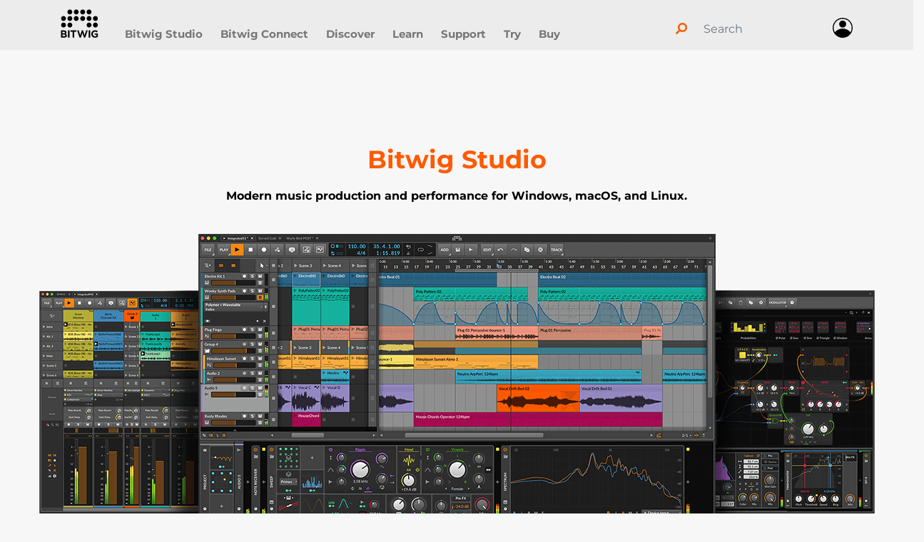

--- FILE ---
content_type: text/html; charset=utf-8
request_url: https://www.bitwig.com/
body_size: 10456
content:



<!DOCTYPE html><html xml:lang="en" lang="en" class="no-js"><head><meta http-equiv="content-type" content="text/html; charset=UTF-8"/><meta name="viewport" content="width=device-width, initial-scale=1"/><title>Bitwig | Home | Bitwig</title><meta name="description" content="Bitwig Studio is a digital audio workstation (DAW) and music production software. Design sounds. Build instruments. Make music. Download today."/><meta property="og:site_name" content="www.bitwig.com"/><meta property="fb:admins" content="655650353"/><link rel="apple-touch-icon" href="https://assets.bitwig.net/static/img/favicon/ios/57x57.png?v=001"/><link rel="apple-touch-icon" sizes="57x57" href="https://assets.bitwig.net/static/img/favicon/ios/57x57.png?v=001"/><link rel="apple-touch-icon" sizes="72x72" href="https://assets.bitwig.net/static/img/favicon/ios/72x72.png?v=001"/><link rel="apple-touch-icon" sizes="114x114" href="https://assets.bitwig.net/static/img/favicon/ios/114x114.png?v=001"/><link rel="shortcut icon" href="https://assets.bitwig.net/static/img/favicon/favicon.ico?v=001" type="image/x-icon"><link rel="icon"href="https://assets.bitwig.net/static/img/favicon/favicon.ico?v=001" type="image/x-icon"><link rel="preload" href="https://assets.bitwig.net/static/fonts/montserrat-v24-all-regular.woff2?v=24" as="font" type="font/woff2" crossorigin="anonymous"><link rel="preload" href="https://assets.bitwig.net/static/fonts/montserrat-v24-all-700.woff2?v=24" as="font" type="font/woff2" crossorigin="anonymous"><link rel="preload" href="https://assets.bitwig.net/static/third_party/font-awesome5/webfonts/fa-solid-900.woff2?v=510" as="font" type="font/woff2" crossorigin="anonymous"><link href="https://assets.bitwig.net/static/third_party/font-awesome5/css/all.min.css?v=510" rel="stylesheet"><link rel="canonical" href="https://www.bitwig.com/"><meta property="og:url" content="https://www.bitwig.com/"/><link rel="alternate" hreflang="en" href="https://www.bitwig.com/"><link rel="alternate" hreflang="de" href="https://www.bitwig.com/de/"><link href="https://assets.bitwig.net/static/gen/css_public.css?a787aace" rel="stylesheet"><script type="text/javascript" src="https://assets.bitwig.net/static/gen/js_public.js?7498b36f"></script><script>
        var _paq = window._paq = window._paq || [];
        _paq.push(['setCustomUrl', 'https://www.bitwig.com/']);
        _paq.push(['setCustomDimension', 1, 'en']);
        _paq.push(['setCustomDimension', 2, 'False']);
        _paq.push(['setVisitorId', 'c45c5712bb0ee171']);
        _paq.push(['disableCookies']);
        _paq.push(['disableBrowserFeatureDetection']);
        _paq.push(['trackPageView']);
        _paq.push(['enableLinkTracking']);
        _paq.push(['setDownloadExtensions', "pdf|zip|dmg|msi|deb|flatpak"]);
        (function() {
            var u="https://www.bitwig.com/pery-stats/";
            _paq.push(['setTrackerUrl', u+'pery-stats.php']);
            _paq.push(['setSiteId', '7']);
            var d=document, g=d.createElement('script'), s=d.getElementsByTagName('script')[0];
            g.async=true; g.src=u+'pery-stats.js'; s.parentNode.insertBefore(g,s);
        })();
    </script></head><body><header class="fixed-top"><a href="#page_content" class="helper-skip-link" title="Go to content">Go to content</a><nav class="navbar navbar-main navbar-expand-lg navbar-light" id="bitwig-navbar"><div class="container"><a class="navbar-brand" href="/" style="width: 90px; margin-right: 0;"><img src="https://assets.bitwig.net/static/web/img/BW_Logo_Header.svg?v=001" height="40" alt=""></a><div style="display: flex; flex-direction: row; align-items: center;"><div class="position-relative d-lg-none mr-3 bitwig-webshop-icon bitwig-header-webshop" id="bitwig-header-webshop-mobile"></div><button class="navbar-toggler" type="button" data-toggle="collapse" data-target="#navbarSupportedContent" aria-controls="navbarSupportedContent" aria-expanded="false" aria-label="Toggle navigation"><span class="navbar-toggler-icon"></span></button></div><div class="collapse navbar-collapse" id="navbarSupportedContent"><ul class="navbar-nav mr-auto"><li class="nav-item "><a href="/overview/" class="nav-link">
                            Bitwig Studio
                        </a></li><li class="nav-item "><a href="/connect/" class="nav-link">
                            Bitwig Connect
                        </a></li><li class="nav-item "><a href="/discover/" class="nav-link">
                            Discover
                        </a></li><li class="nav-item "><a href="/learn/" class="nav-link">
                            Learn
                        </a></li><li class="nav-item "><a href="/support/" class="nav-link">
                            Support
                        </a></li><li class="nav-item "><a href="/download/" class="nav-link">
                            Try
                        </a></li><li class="nav-item "><a href="/buy/" class="nav-link">
                            Buy
                        </a></li><a href="#" class="d-lg-none mt-4"></a></ul><div class="d-none d-lg-block"><ul class="navbar-nav mr-auto" style="position: relative; margin-top: -10px;"><a class="navbar-icon d-none d-lg-block d-xl-none pr-2" href="/search/" style="padding-top: 7px;"><i class="fas fa-search fa-rotate-90 color-bitwig" style="font-size:1.5em; font-weight: 400;" aria-hidden="true"></i></a><form class="d-lg-none d-xl-block" method="get" action="/search/" style="padding-right: 20px;"><div class="input-group border-bottom border-0" style="width: 200px;"><div class="input-group-prepend"><div class="input-group-text bg-transparent border-0 pl-0"><i class="fas fa-search fa-rotate-90 color-bitwig" aria-hidden="true"></i></div></div><input type="search" name="q" class="form-control bg-transparent border-0 field-search" placeholder="Search" autocomplete="off" value=""></div><input type="submit" class="d-none" /></form><a href="#" class="d-lg-none mt-4"></a></ul></div><div class="d-lg-none mt-3"></div><div id="bitwig-header-login"><ul class="navbar-nav " style="position: relative;"><div class="navbar-login-popover" style="display: none;"><div class="navbar-login-popover-triangle"></div><div class="navbar-login-popover-headline">Login</div><form method="POST" action="/login/" pery-block><input type='hidden' name='csrfmiddlewaretoken' value='jaDCpNCYVi0MQDNrPEdvXUZmjcbfF0rL' /><div class="form-group"><input class="form-control" type="input" name="username" id="id_username_header" autocomplete="username"><label class="form-label" for="id_username_header">Username / E-mail Address</label></div><div class="form-group"><input class="form-control" type="password" name="password" id="id_password_header" autocomplete="current-password"><label class="form-label" for="id_password_header">Password</label></div><div class="row"><div class="col-6"><button type="submit" class="btn btn-outline-primary px-3">Login</button></div><div class="col-6"><a href="/password-reset/" style="text-decoration: underline;">Forgot your password?</a></div></div></form><br>
            or <br><a class="" href="/account-register/" style="color: black; text-decoration: underline;">Create your account here</a></div><div class="d-none d-lg-block"><span class="bitwig-header-webshop" id="bitwig-header-webshop"></span><a class="navbar-icon" id="navbar-account-icon" href="#"><img height="28px;"
                    
                 src="https://assets.bitwig.net/static/web/img/icon_account.svg?v=001"
                 onmouseover="this.src='https://assets.bitwig.net/static/web/img/icon_account_active.svg?v=001'"
                 onmouseout="this.src='https://assets.bitwig.net/static/web/img/icon_account.svg?v=001'"
                    
            ><span class="d-lg-none pl-3">Login</span></a></div><div class="d-lg-none"><a id="navbar-account-mobile_login" href="/login/"><img height="28px;" src="https://assets.bitwig.net/static/web/img/icon_account.svg?v=001"
                     onmouseover="this.src='https://assets.bitwig.net/static/web/img/icon_account_active.svg?v=001'"
                     onmouseout="this.src='https://assets.bitwig.net/static/web/img/icon_account.svg?v=001'"><span class="d-lg-none pl-3">Login</span></a></div><a href="#" class="d-lg-none mt-4"></a></ul><script>
    $(document).ready(function(){
        $('#navbar-account-icon').click(function(event){
            event.preventDefault();
            $('.navbar-login-popover').toggle();
        });
    })
</script></div><div class="d-lg-none mt-3"><ul class="navbar-nav mr-auto" style="position: relative; margin-top: -10px;"><a class="navbar-icon d-none d-lg-block d-xl-none pr-2" href="/search/" style="padding-top: 7px;"><i class="fas fa-search fa-rotate-90 color-bitwig" style="font-size:1.5em; font-weight: 400;" aria-hidden="true"></i></a><form class="d-lg-none d-xl-block" method="get" action="/search/" style="padding-right: 20px;"><div class="input-group border-bottom border-0" style="width: 200px;"><div class="input-group-prepend"><div class="input-group-text bg-transparent border-0 pl-0"><i class="fas fa-search fa-rotate-90 color-bitwig" aria-hidden="true"></i></div></div><input type="search" name="q" class="form-control bg-transparent border-0 field-search" placeholder="Search" autocomplete="off" value=""></div><input type="submit" class="d-none" /></form><a href="#" class="d-lg-none mt-4"></a></ul></div></div></div></nav></header><div id="header-wrapper" style="margin-top: 63px;"><div style="position: relative"></div></div><div id="main-wrapper" class="pt-lg-3 pt-xl-3"><div class="container-content container"><div id="page_content" style="padding-bottom: 100px;"><div class="content"><style type="text/css">
	
    .top-image img{
    	width: 100%;
        margin-top: -93px;
        padding: 0;
    }
    
    .full-width {
    	width: 100%;  
	}
    
    .top-banner {
        margin-top: -47px;
    }
    
    @media (min-width: 992px) {
    	.top-banner {
            margin-top: -63px;
        }
    }
    
    .sound-package-carousel {
        margin: 0;
    } 
    .bitwig-banner-swiper {
    	margin: 0;
    }
    .swiper-wrapper {
    	margin: 0;
        margin-right: 0;
    }
    .swiper-slide {
    	margin-right: 0;
        padding: 0;
    }
	.heat-and-color {
    	background: linear-gradient(150deg, #f7352b, #0ab1bc 80%);

    }
	.time-and-texture {
    	background: linear-gradient(150deg, #404195, #75549a 80%);
    }
	.fx-expansion-series {
    	background: 
        	radial-gradient(circle at 40% -10%, #c01a3a, #00000000),
            linear-gradient(90deg, #484191, #1ca2b7);
        h1 { font-size: 5vw; font-weight: 400; }
        h2 { font-size: 3vw; font-weight: 400; color: white; }
    }

</style><div class="stripe container-breakout" style="background-color: #f7f7f7; color: black"><!-- Section: Intro --><div class="pb-4" style="text-align: center;"><h1>Bitwig Studio</h1><p><strong>Modern music production and performance for Windows, macOS, and Linux.</strong></p></div><div class="d-flex justify-content-center"><div><picture id="js-public_picture-jgEkZDhQra"><source
                    srcset="https://assets.bitwig.net/media/image/bitwig-home_2311_bitwig-studio-hero/Bitwig-Home_2311_Bitwig-Studio-Hero-LG-SD.png?v=1SGGKMy2RD, https://assets.bitwig.net/media/image/bitwig-home_2311_bitwig-studio-hero/Bitwig-Home_2311_Bitwig-Studio-Hero-LG-HD.png?v=1SGGKMy2RD 2x"
                    width="1205"
                    height="455"
            ><img
                loading="lazy"
                src="https://assets.bitwig.net/media/image/bitwig-home_2311_bitwig-studio-hero/Bitwig-Home_2311_Bitwig-Studio-Hero-LG-SD.png?v=1SGGKMy2RD"
                alt="Bitwig Studio"
                width="1205"
                height="455"
                alt="Bitwig Studio" 
                class="img-responsive img-fluid img-fluid"
            ></picture></div></div><div class="row pt-4"><div class="col-md-1"></div><div class="col-md-5"><ul><li>Linear and non-linear workflows for sound design, recording, live performance, and beyond</li><li>A complete package with 90+ instruments, effects, and other creative tools</li></ul></div><div class="col-md-5"><ul><li>Modular structure and flexibility in all aspects of the software</li><li>Enjoy over 10 GB (and counting) of world-class sound content from Bitwig and selected partners</li></ul></div><div class="col-md-1"></div></div><div class="row"><div class="col-md-12"><div class="py-3" style="text-align:center;"><p>Bitwig Studio is the single solution for realizing any musical idea across every stage of production.</p></div><div class="row"><div class="col-6"><a class="btn btn-xl btn-outline-dark float-right" href="/download/">Try</a></div><div class="col-6"><a class="btn btn-xl btn-outline-primary" href="/buy/">Buy</a></div></div></div></div></div><!-- All the creative tools --><html><body><div class="container-breakout stripe stripe-white"><div class="container"><div class="d-flex justify-content-center mb-5"><div style="text-align: center; max-width: 800px;"><h1>
       All The Creative Tools
      </h1><p><strong>
        Built on modern foundations, Bitwig Studio offers everything you can expect from a contemporary music creation system. And then some.
       </strong></p><p></p><div style="padding-top: 50px;"><iframe allow="autoplay" frameborder="no" height="310" loading="lazy" scrolling="no" src="https://w.soundcloud.com/player/?url=https%3A//api.soundcloud.com/playlists/1126174192?secret_token=s-2LNJdTkcJjN&amp;color=%230c0c0c&amp;auto_play=false&amp;hide_related=true&amp;show_comments=false&amp;show_user=false&amp;show_reposts=false&amp;show_teaser=false&amp;single_active=true%E2%80%9C%3E%3C/iframe%3E" width="100%"></iframe></div></div></div><!-- Sound Content Banner Carousel --><div class="container-breakout"><div class="row justify-content-center sound-package-carousel"><!-- Swiper --><div class="swiper bitwig-banner-swiper" data-slides="1"><div class="swiper-wrapper"><!-- Slides --><div class="swiper-slide heat-and-color"><a href="/sound-content/fx-expansions-heat-and-color-185/"><div><picture id="js-public_picture-MVXWqARn1J"><source height="400" media="(max-width: 576px)" srcset="https://assets.bitwig.net/media/image/bitwig-sound_2511_heat-and-color_banner/Bitwig-Sound_2511_Heat-and-Color_Banner_XS-SD.jpg?v=G2u4ZGMuBa, https://assets.bitwig.net/media/image/bitwig-sound_2511_heat-and-color_banner/Bitwig-Sound_2511_Heat-and-Color_Banner_XS-HD.jpg?v=G2u4ZGMuBa 2x" width="750"><source height="435" srcset="https://assets.bitwig.net/media/image/bitwig-sound_2511_heat-and-color_banner/Bitwig-Sound_2511_Heat-and-Color_Banner_Thin_LG-SD.jpg?v=G2u4ZGMuBa, https://assets.bitwig.net/media/image/bitwig-sound_2511_heat-and-color_banner/Bitwig-Sound_2511_Heat-and-Color_Banner_Thin_LG-HD.jpg?v=G2u4ZGMuBa 2x" width="1900"><img alt="Bitwig-Sound_2511_Heat-and-Color_Banner-Thin-v2" class="img-responsive img-fluid img-fluid" height="435" loading="lazy" src="https://assets.bitwig.net/media/image/bitwig-sound_2511_heat-and-color_banner/Bitwig-Sound_2511_Heat-and-Color_Banner_Thin_LG-SD.jpg?v=G2u4ZGMuBa" width="1900"/></source></source></picture></div></a></div><div class="swiper-slide time-and-texture"><a href="/sound-content/fx-expansions-time-and-texture-186/"><div><picture id="js-public_picture-pGHJbGXtn4"><source height="400" media="(max-width: 576px)" srcset="https://assets.bitwig.net/media/image/bitwig-sound_2601_time-and-texture_banner_thin/Bitwig-Sound_2601_Time-and-Texture_Banner_XS-SD.jpg?v=mrngZKse3X, https://assets.bitwig.net/media/image/bitwig-sound_2601_time-and-texture_banner_thin/Bitwig-Sound_2601_Time-and-Texture_Banner_XS-HD.jpg?v=mrngZKse3X 2x" width="750"><source height="435" srcset="https://assets.bitwig.net/media/image/bitwig-sound_2601_time-and-texture_banner_thin/Bitwig-Sound_2601_Time-and-Texture_Banner_Thin_LG-SD.jpg?v=mrngZKse3X, https://assets.bitwig.net/media/image/bitwig-sound_2601_time-and-texture_banner_thin/Bitwig-Sound_2601_Time-and-Texture_Banner_Thin_LG-HD.jpg?v=mrngZKse3X 2x" width="1900"><img alt="Bitwig-Sound_2601_Time-and-Texture_Banner_Thin" class="img-responsive img-fluid img-fluid" height="435" loading="lazy" src="https://assets.bitwig.net/media/image/bitwig-sound_2601_time-and-texture_banner_thin/Bitwig-Sound_2601_Time-and-Texture_Banner_Thin_LG-SD.jpg?v=mrngZKse3X" width="1900"/></source></source></picture></div></a></div><div class="swiper-slide text-center fx-expansion-series"><a href="/sound-content/fx-expansions-heat-and-color-185/"><div><picture id="js-public_picture-dbmQRMWMc8"><source height="400" media="(max-width: 576px)" srcset="https://assets.bitwig.net/media/image/bitwig-sound_2511_fx-expansions-series_banner_thin/Bitwig-Sound_2511_FX-Expansions-Series_Banner_Thin_XS-SD.jpg?v=4mic4eem1K, https://assets.bitwig.net/media/image/bitwig-sound_2511_fx-expansions-series_banner_thin/Bitwig-Sound_2511_FX-Expansions-Series_Banner_Thin_XS-HD.jpg?v=4mic4eem1K 2x" width="750"><source height="435" srcset="https://assets.bitwig.net/media/image/bitwig-sound_2511_fx-expansions-series_banner_thin/Bitwig-Sound_2511_FX-Expansions-Series_Banner_Thin_LG-SD.jpg?v=4mic4eem1K, https://assets.bitwig.net/media/image/bitwig-sound_2511_fx-expansions-series_banner_thin/Bitwig-Sound_2511_FX-Expansions-Series_Banner_Thin_LG-HD.jpg?v=4mic4eem1K 2x" width="1900"><img alt="Bitwig-Sound_2511_FX-Expansions-Series_Banner_Thin" class="img-responsive img-fluid img-fluid" height="435" loading="lazy" src="https://assets.bitwig.net/media/image/bitwig-sound_2511_fx-expansions-series_banner_thin/Bitwig-Sound_2511_FX-Expansions-Series_Banner_Thin_LG-SD.jpg?v=4mic4eem1K" width="1900"/></source></source></picture></div></a></div></div><!-- Pagination --><div class="swiper-pagination"></div><!-- Prev/Next Arrow --><div class="swiper-button swiper-button-prev"></div><div class="swiper-button swiper-button-next"></div></div></div></div><div><!-- Modulation Heaven --><div class="stripe-with-image container-breakout" style="background-color: #f7f7f7; color: black"><div class="d-flex"><div class="row m-0 align-items-center no-gutters"><div class="image col-12 col-lg-6 order-1 mh-100 "><div><picture id="js-public_picture-zpuNCFutkb"><source height="989" srcset="https://assets.bitwig.net/media/image/bitwig-studio-bws3_modulators_2/Bitwig-Studio-BWS3_Modulators_2.png?v=27Q62o66Le" width="2040"><img alt="Bitwig-Studio_BWS3_Modulators_2" class="img-responsive img-fluid img-fluid" height="989" loading="lazy" src="https://assets.bitwig.net/media/image/bitwig-studio-bws3_modulators_2/Bitwig-Studio-BWS3_Modulators_2.png?v=27Q62o66Le" width="2040"/></source></picture></div></div><div class="col-lg-2 order-3"></div><div class="text order-2 col-12 col-lg-4 pl-lg-5"><div><h2>
           Modulation Heaven
          </h2><p>
           The modulation system in Bitwig Studio allows you to use Macro controls, Note Expressions, LFOs, and Envelopes to modulate any device, VST plug-in, or hardware parameter. 
                        With 30+ modulators (and counting) the potential for creative expression is endless.
          </p></div></div></div></div></div><!-- Hardware Integration --><div class="stripe-with-image container-breakout" style="background-color: #f7f7f7; color: black"><div class="d-flex"><div class="row m-0 align-items-center no-gutters"><div class="image col-12 col-lg-6 order-1 order-lg-3 mh-100 "><a data-fancybox="" data-src="https://assets.bitwig.net/media/image/bitwig-learn_2301_hw-integration_cover/2301_BW_Dacci-Pucci_Video_1920x1080_01b.jpg?v=6MyolMYUjE" data-srcset="https://assets.bitwig.net/media/image/bitwig-learn_2301_hw-integration_cover/2301_BW_Dacci-Pucci_Video_1920x1080_01b.jpg?v=6MyolMYUjE, https://assets.bitwig.net/media/image/bitwig-learn_2301_hw-integration_cover/2301_BW_Dacci-Pucci_Video_1920x1080_01b.jpg?v=6MyolMYUjE 2x" style="cursor: zoom-in;"><div><picture id="js-public_picture-ZeAfD2Cg39"><source height="1440" srcset="https://assets.bitwig.net/media/image/bitwig-learn_2301_hw-integration_cover/2301_BW_Dacci-Pucci_Video_1920x1080_01b.jpg?v=6MyolMYUjE, https://assets.bitwig.net/media/image/bitwig-learn_2301_hw-integration_cover/2301_BW_Dacci-Pucci_Video_1920x1080_01b.jpg?v=6MyolMYUjE 2x" width="2560"><img alt="Hardware Integration With Bitwig Studio" class="img-responsive img-fluid img-fluid" height="1440" loading="lazy" src="https://assets.bitwig.net/media/image/bitwig-learn_2301_hw-integration_cover/2301_BW_Dacci-Pucci_Video_1920x1080_01b.jpg?v=6MyolMYUjE" width="2560"/></source></picture></div></a></div><div class="col-lg-2 order-1"></div><div class="text order-2 col-12 col-lg-4 pr-lg-5"><div><h2>
           Hardware Integration
          </h2><p>
           Hardware integration is a large part of what makes Bitwig Studio unique. MIDI handling, note timing, and latency compensation are aspects of this. 
                        Other prominent features include MIDI Clock Sync and Ableton LINK. 
                        But where Bitwig Studio really stands out is our collection of hardware integration devices.
          </p><a class="btn btn-outline-black" href="/hardware-integration/">
           Learn More
          </a></div></div></div></div></div></div></div></div><!-- 2 Stories: Artists --><div class="container-breakout stripe-white py-4"><div class="container"><div class="row no-gutters article-list"><div class="col-xl-6 col-lg-6 col-md-6 mb-4"><div class="card h-100 my-2 ml-2 mr-xs-0 mr-md-2" style="min-height: 200px;"><a href="/whats-new/"><div><picture id="js-public_picture-VbBydEAG5F"><source media="(max-width: 576px)" srcset="https://assets.bitwig.net/media/image/bitwig-studio_bws6_story/Bitwig-Studio_BWS6_Story-SD.jpg.545x1000_q85.jpg?v=tWiITFDEBR, https://assets.bitwig.net/media/image/bitwig-studio_bws6_story/Bitwig-Studio_BWS6_Story-HD.jpg.1090x2000_q85.jpg?v=tWiITFDEBR 2x"><source media="(max-width: 768px)" srcset="https://assets.bitwig.net/media/image/bitwig-studio_bws6_story/Bitwig-Studio_BWS6_Story-SD.jpg.355x1000_q85.jpg?v=tWiITFDEBR, https://assets.bitwig.net/media/image/bitwig-studio_bws6_story/Bitwig-Studio_BWS6_Story-HD.jpg.710x2000_q85.jpg?v=tWiITFDEBR 2x"><source media="(max-width: 992px)" srcset="https://assets.bitwig.net/media/image/bitwig-studio_bws6_story/Bitwig-Studio_BWS6_Story-SD.jpg.355x1000_q85.jpg?v=tWiITFDEBR, https://assets.bitwig.net/media/image/bitwig-studio_bws6_story/Bitwig-Studio_BWS6_Story-HD.jpg.710x2000_q85.jpg?v=tWiITFDEBR 2x"><source height="450" srcset="https://assets.bitwig.net/media/image/bitwig-studio_bws6_story/Bitwig-Studio_BWS6_Story-SD.jpg.355x1000_q85.jpg?v=tWiITFDEBR, https://assets.bitwig.net/media/image/bitwig-studio_bws6_story/Bitwig-Studio_BWS6_Story-HD.jpg.710x2000_q85.jpg?v=tWiITFDEBR 2x" width="680"><img alt="Bitwig Studio 6 On Another Level" class="card-img-top img-fluid" height="450" loading="lazy" src="https://assets.bitwig.net/media/image/bitwig-studio_bws6_story/Bitwig-Studio_BWS6_Story-SD.jpg?v=tWiITFDEBR" width="680"/></source></source></source></source></picture></div></a><div class="card-body d-flex flex-column"><a class="black" href="/whats-new/"><div class="card-tags">
          On Bitwig Studio
         </div><div class="card-title article-header"><b>
           On Another Level: Bitwig Studio 6 Is Coming Soon
          </b></div><p>
          This major update brings automation clips, global key signature, clip aliases, upgraded automation editing, and much more.
         </p></a></div></div></div><div class="col-xl-6 col-lg-6 col-md-6 mb-4"><div class="card h-100 my-2 ml-2 mr-xs-0 mr-md-2" style="min-height: 200px;"><a href="/connect/"><div><picture id="js-public_picture-fDQADrbUBq"><source media="(max-width: 576px)" srcset="https://assets.bitwig.net/media/image/bitwig-connect_2501_story/Bitwig-Connect_2501_Story-SD.jpg.545x1000_q85.jpg?v=40rQTQ4dnf, https://assets.bitwig.net/media/image/bitwig-connect_2501_story/Bitwig-Connect_2501_Story-HD.jpg.1090x2000_q85.jpg?v=40rQTQ4dnf 2x"><source media="(max-width: 768px)" srcset="https://assets.bitwig.net/media/image/bitwig-connect_2501_story/Bitwig-Connect_2501_Story-SD.jpg.355x1000_q85.jpg?v=40rQTQ4dnf, https://assets.bitwig.net/media/image/bitwig-connect_2501_story/Bitwig-Connect_2501_Story-HD.jpg.710x2000_q85.jpg?v=40rQTQ4dnf 2x"><source media="(max-width: 992px)" srcset="https://assets.bitwig.net/media/image/bitwig-connect_2501_story/Bitwig-Connect_2501_Story-SD.jpg.355x1000_q85.jpg?v=40rQTQ4dnf, https://assets.bitwig.net/media/image/bitwig-connect_2501_story/Bitwig-Connect_2501_Story-HD.jpg.710x2000_q85.jpg?v=40rQTQ4dnf 2x"><source height="450" srcset="https://assets.bitwig.net/media/image/bitwig-connect_2501_story/Bitwig-Connect_2501_Story-SD.jpg.355x1000_q85.jpg?v=40rQTQ4dnf, https://assets.bitwig.net/media/image/bitwig-connect_2501_story/Bitwig-Connect_2501_Story-HD.jpg.710x2000_q85.jpg?v=40rQTQ4dnf 2x" width="680"><img alt="Bitwig-Connect_2501_Story" class="card-img-top img-fluid" height="450" loading="lazy" src="https://assets.bitwig.net/media/image/bitwig-connect_2501_story/Bitwig-Connect_2501_Story-SD.jpg?v=40rQTQ4dnf" width="680"/></source></source></source></source></picture></div></a><div class="card-body d-flex flex-column"><a class="black" href="/connect/"><div class="card-tags">
          On Bitwig Studio
         </div><div class="card-title article-header"><b>
           Bitwig Connect 4/12 Is Out Now!
          </b></div><p>
          Our first hardware product is a three-in-one audio/MIDI interface, monitor and DAW controller. Get yours today!
         </p></a></div></div></div></div></div></div><!-- Enter The Grid --><div class="stripe-with-image container-breakout" style="background-color: #f7f7f7; color: black"><div class="d-flex"><div class="row m-0 align-items-center no-gutters"><div class="image col-12 col-lg-6 order-1 mh-100 "><a data-fancybox="" data-src="https://assets.bitwig.net/media/image/bitwig-bws3-2_enter-the-grid/Bitwig-BWS3-2_Enter-the-Grid.png?v=6HXshKW8nx" data-srcset="https://assets.bitwig.net/media/image/bitwig-bws3-2_enter-the-grid/Bitwig-BWS3-2_Enter-the-Grid.png?v=6HXshKW8nx" style="cursor: zoom-in;"><div><picture id="js-public_picture-D1VSXFb879"><source height="1561" srcset="https://assets.bitwig.net/media/image/bitwig-bws3-2_enter-the-grid/Bitwig-BWS3-2_Enter-the-Grid.png?v=6HXshKW8nx" width="2864"><img alt="Bitwig-BWS3-2_Enter-the-Grid" class="img-responsive img-fluid img-fluid" height="1561" loading="lazy" src="https://assets.bitwig.net/media/image/bitwig-bws3-2_enter-the-grid/Bitwig-BWS3-2_Enter-the-Grid.png?v=6HXshKW8nx" width="2864"/></source></picture></div></a></div><div class="col-lg-2 order-3"></div><div class="text order-2 col-12 col-lg-4 pl-lg-5"><div><h1>
        Enter The Grid
       </h1><p><i>
         The Grid
        </i>
        is a sound designer's dream. It can be a synth, an audio effect, or most things you can imagine. It's a modular sound design environment, open for you to build your own creations from scratch.
       </p><div style="margin: 0px -5px 1rem -5px;"><div style="padding: 7px 5px 0 5px;"><iframe allow="autoplay" class="html5player html5player-soundcloud-mini" frameborder="no" height="20" loading="lazy" scrolling="no" src="https://w.soundcloud.com/player/?url=https%3A//api.soundcloud.com/tracks/648538628&amp;&amp;color=%2325221f&amp;inverse=false&amp;auto_play=false&amp;show_user=false&amp;single_active=true" width="100%"></iframe></div></div><a class="btn btn-lg btn-outline-primary float-left" href="/the-grid/">
        Learn More
       </a></div></div></div></div></div><!-- Sampler --><div class="stripe-with-image container-breakout" style="background-color: #f7f7f7; color: black"><div class="d-flex"><div class="row m-0 align-items-center no-gutters"><div class="image col-12 col-lg-6 order-1 order-lg-3 mh-100 "><a data-fancybox="" data-src="https://assets.bitwig.net/media/image/bitwig-bws3-2_sampler-main/Bitwig-BWS3-2_Sampler-Main.png?v=2fLgzzbDNj" data-srcset="https://assets.bitwig.net/media/image/bitwig-bws3-2_sampler-main/Bitwig-BWS3-2_Sampler-Main.png?v=2fLgzzbDNj" style="cursor: zoom-in;"><div><picture id="js-public_picture-CA1b5EdV1M"><source height="1055" srcset="https://assets.bitwig.net/media/image/bitwig-bws3-2_sampler-main/Bitwig-BWS3-2_Sampler-Main.png?v=2fLgzzbDNj" width="1880"><img alt="Bitwig-BWS3-2_Sampler-Main" class="img-responsive img-fluid img-fluid" height="1055" loading="lazy" src="https://assets.bitwig.net/media/image/bitwig-bws3-2_sampler-main/Bitwig-BWS3-2_Sampler-Main.png?v=2fLgzzbDNj" width="1880"/></source></picture></div></a></div><div class="col-lg-2 order-1"></div><div class="text order-2 col-12 col-lg-4 pr-lg-5"><div><h1>
        Sampler, Resampled
       </h1><p>
        Meet Bitwig Studio's Sampler, featuring several playback modes, dynamic note-based modulations,
            and a powerful multisample editor.
       </p><div style="margin: 0px -5px 1rem -5px;"><div style="padding: 7px 5px 0 5px;"><iframe allow="autoplay" class="html5player html5player-soundcloud-mini" frameborder="no" height="20" loading="lazy" scrolling="no" src="https://w.soundcloud.com/player/?url=https%3A//api.soundcloud.com/tracks/541119210&amp;&amp;color=%2325221f&amp;inverse=false&amp;auto_play=false&amp;show_user=false&amp;single_active=true" width="100%"></iframe></div></div><a class="btn btn-lg btn-outline-primary float-left" href="/sampler/">
        Learn More
       </a></div></div></div></div></div><!-- 2 Stories: Artists --><div class="container-breakout stripe-white py-4"><div class="container"><div class="row no-gutters article-list"><div class="col-xl-6 col-lg-6 col-md-6 mb-4"><div class="card h-100 my-2 ml-2 mr-xs-0 mr-md-2" style="min-height: 200px;"><a href="/artists/polarity-85/"><div><picture id="js-public_picture-sH1Re2vbWa"><source media="(max-width: 576px)" srcset="https://assets.bitwig.net/media/image/bitwig-artist_2510_polarity_story/Bitwig-Artist_2510_Polarity_Story-SD.jpg.545x1000_q85.jpg?v=9g9LtQch6P, https://assets.bitwig.net/media/image/bitwig-artist_2510_polarity_story/Bitwig-Artist_2510_Polarity_Story-HD.jpg.1090x2000_q85.jpg?v=9g9LtQch6P 2x"><source media="(max-width: 768px)" srcset="https://assets.bitwig.net/media/image/bitwig-artist_2510_polarity_story/Bitwig-Artist_2510_Polarity_Story-SD.jpg.355x1000_q85.jpg?v=9g9LtQch6P, https://assets.bitwig.net/media/image/bitwig-artist_2510_polarity_story/Bitwig-Artist_2510_Polarity_Story-HD.jpg.710x2000_q85.jpg?v=9g9LtQch6P 2x"><source media="(max-width: 992px)" srcset="https://assets.bitwig.net/media/image/bitwig-artist_2510_polarity_story/Bitwig-Artist_2510_Polarity_Story-SD.jpg.355x1000_q85.jpg?v=9g9LtQch6P, https://assets.bitwig.net/media/image/bitwig-artist_2510_polarity_story/Bitwig-Artist_2510_Polarity_Story-HD.jpg.710x2000_q85.jpg?v=9g9LtQch6P 2x"><source height="450" srcset="https://assets.bitwig.net/media/image/bitwig-artist_2510_polarity_story/Bitwig-Artist_2510_Polarity_Story-SD.jpg.355x1000_q85.jpg?v=9g9LtQch6P, https://assets.bitwig.net/media/image/bitwig-artist_2510_polarity_story/Bitwig-Artist_2510_Polarity_Story-HD.jpg.710x2000_q85.jpg?v=9g9LtQch6P 2x" width="680"><img alt="An interview with Polarity on Bitwig.com" class="card-img-top img-fluid" height="450" loading="lazy" src="https://assets.bitwig.net/media/image/bitwig-artist_2510_polarity_story/Bitwig-Artist_2510_Polarity_Story-SD.jpg?v=9g9LtQch6P" width="680"/></source></source></source></source></picture></div></a><div class="card-body d-flex flex-column"><a class="black" href="/artists/polarity-85/"><div class="card-tags">
          Artists
         </div><div class="card-title article-header"><b>
           Polarity's Picks: 10 Years of Bitwig Tutorials
          </b></div><p>
          The producer and educator selects his favorite Bitwig videos and shares insights from his musical journey.
         </p></a></div></div></div><div class="col-xl-6 col-lg-6 col-md-6 mb-4"><div class="card h-100 my-2 ml-2 mr-xs-0 mr-md-2" style="min-height: 200px;"><a href="/artists/trovarsi-51/"><div><picture id="js-public_picture-Ps6wygW56k"><source media="(max-width: 576px)" srcset="https://assets.bitwig.net/media/image/bitwig-artist_2504_trovarsi_story/Bitwig-Artist_2504_Trovarsi_Story-SD.jpg.545x1000_q85.jpg?v=43OwV3gI4G, https://assets.bitwig.net/media/image/bitwig-artist_2504_trovarsi_story/Bitwig-Artist_2504_Trovarsi_Story-HD.jpg.1090x2000_q85.jpg?v=43OwV3gI4G 2x"><source media="(max-width: 768px)" srcset="https://assets.bitwig.net/media/image/bitwig-artist_2504_trovarsi_story/Bitwig-Artist_2504_Trovarsi_Story-SD.jpg.355x1000_q85.jpg?v=43OwV3gI4G, https://assets.bitwig.net/media/image/bitwig-artist_2504_trovarsi_story/Bitwig-Artist_2504_Trovarsi_Story-HD.jpg.710x2000_q85.jpg?v=43OwV3gI4G 2x"><source media="(max-width: 992px)" srcset="https://assets.bitwig.net/media/image/bitwig-artist_2504_trovarsi_story/Bitwig-Artist_2504_Trovarsi_Story-SD.jpg.355x1000_q85.jpg?v=43OwV3gI4G, https://assets.bitwig.net/media/image/bitwig-artist_2504_trovarsi_story/Bitwig-Artist_2504_Trovarsi_Story-HD.jpg.710x2000_q85.jpg?v=43OwV3gI4G 2x"><source height="450" srcset="https://assets.bitwig.net/media/image/bitwig-artist_2504_trovarsi_story/Bitwig-Artist_2504_Trovarsi_Story-SD.jpg.355x1000_q85.jpg?v=43OwV3gI4G, https://assets.bitwig.net/media/image/bitwig-artist_2504_trovarsi_story/Bitwig-Artist_2504_Trovarsi_Story-HD.jpg.710x2000_q85.jpg?v=43OwV3gI4G 2x" width="680"><img alt="Bitwig interviews Trovarsi" class="card-img-top img-fluid" height="450" loading="lazy" src="https://assets.bitwig.net/media/image/bitwig-artist_2504_trovarsi_story/Bitwig-Artist_2504_Trovarsi_Story-SD.jpg?v=43OwV3gI4G" width="680"/></source></source></source></source></picture></div></a><div class="card-body d-flex flex-column"><a class="black" href="/artists/trovarsi-51/"><div class="card-tags">
          Artists
         </div><div class="card-title article-header"><b>
           Trovarsi’s Modular World
          </b></div><p>
          The LA-based artist talks modular performance, creative workflow, and how Bitwig Studio helps bring it all together.
         </p></a></div></div></div></div></div></div><!-- Try/download Bitwig Studio --><div class="container-breakout stripe stripe-white"><div class="container container-center" style="max-width: 800px;"><div class="container-breakout" style="background-color: white"><div class="container" style="padding-top: 0px; padding-bottom: 0px;"><h1>
       Try Bitwig Studio
      </h1><p><strong>
        Try Bitwig Studio for free in demo mode, without time limitations. Save and export are disabled.
       </strong><br/>
       If you have a license, register it in your Bitwig account and activate Bitwig Studio using your login details.
      </p><p>
       Bitwig Studio 5.3
      </p><div style="padding-top: 0px;"></div><div class="align-inline" style="justify-content: center;"><div class="dropdown"><a aria-expanded="false" aria-haspopup="true" data-toggle="dropdown" href="#" id="dropdownMenuLinkwin" role="button" style="display:inline-block"><img class="BWS-img-windows" height="90" loading="lazy" src="https://assets.bitwig.net/static/img/dl_button/BWS_Windows_OFF.svg?v=001"/></a><div aria-labelledby="dropdownwin" class="dropdown-menu dropdown-menu-right"><a class="dropdown-item" download="" href="https://www.bitwig.com/dl/Bitwig%20Studio/5.3.13/installer_windows/">
          x86 64-Bit (most common)
         </a><a class="dropdown-item" download="" href="https://www.bitwig.com/dl/Bitwig%20Studio/5.3.13/installer_windowsarm/">
          ARM 64-Bit
         </a></div></div><a download="" href="https://www.bitwig.com/dl/Bitwig%20Studio/5.3.13/installer_mac/" rel="nofollow"><img class="BWS-img-mac" height="90" loading="lazy" src="https://assets.bitwig.net/static/img/dl_button/BWS_macOS_OFF.svg?v=001"/></a><div class="dropdown"><a aria-expanded="false" aria-haspopup="true" data-toggle="dropdown" href="#" id="dropdownMenuLinklin" role="button" style="display:inline-block"><img class="BWS-img-linux" height="90" loading="lazy" src="https://assets.bitwig.net/static/img/dl_button/BWS_Linux_OFF.svg?v=001"/></a><div aria-labelledby="dropdownlin" class="dropdown-menu dropdown-menu-right"><a class="dropdown-item" download="" href="https://www.bitwig.com/dl/Bitwig%20Studio/5.3.13/installer_flatpak/">
          Flatpak
         </a><a class="dropdown-item" download="" href="https://www.bitwig.com/dl/Bitwig%20Studio/5.3.13/installer_linux/">
          Ubuntu
         </a></div></div><style>
        .BWS-img-windows:hover{
                    content: url("https://assets.bitwig.net/static/img/dl_button/BWS_Windows_ON.svg?v=001");
                }
                .BWS-img-mac:hover{
                    content: url("https://assets.bitwig.net/static/img/dl_button/BWS_macOS_ON.svg?v=001");
                }
                .BWS-img-linux:hover{
                    content: url("https://assets.bitwig.net/static/img/dl_button/BWS_Linux_ON.svg?v=001");
                }
       </style><div style="display: none;"><img height="0" loading="lazy" src="https://assets.bitwig.net/static/img/dl_button/BWS_Windows_ON.svg?v=001"/><img height="0" loading="lazy" src="https://assets.bitwig.net/static/img/dl_button/BWS_macOS_ON.svg?v=001"/><img height="0" loading="lazy" src="https://assets.bitwig.net/static/img/dl_button/BWS_Linux_ON.svg?v=001"/></div></div></div></div><p>
     There's one installer for all versions of Bitwig Studio. This includes the full version of Bitwig Studio, as well as 8-Track, Essentials, and Producer.
    </p></div></div><!-- Explore More --><div class="container-breakout stripe"><div class="container"><div style="text-align: center;"><hr/><h3 class="text-center black m-5">
      Explore More
     </h3></div><div class="row no-gutters article-list"><div class="col-xl-6 col-lg-6 col-md-6 mb-4"><div class="card h-100 my-2 ml-2 mr-xs-0 mr-md-2" style="min-height: 200px;"><a href="/learnings/bitwig-connect-workflow-tips-with-leonard-de-leonard-411/"><div class="label"><img class="label-youtube-icon" loading="lazy" src="https://assets.bitwig.net/static/img/video_playlist_content.svg?v=001"/><div><picture id="js-public_picture-vMhvSRxHMg"><source media="(max-width: 576px)" srcset="https://assets.bitwig.net/media/image/bitwig-artist_2506_leonard-de-leonard_story/Bitwig-Artist_2506_Leonard-De-Leonard-2_Story-SD.jpg.545x1000_q85.jpg?v=5Yq9GsVi9N, https://assets.bitwig.net/media/image/bitwig-artist_2506_leonard-de-leonard_story/Bitwig-Artist_2506_Leonard-De-Leonard-2_Story-HD.jpg.1090x2000_q85.jpg?v=5Yq9GsVi9N 2x"><source media="(max-width: 768px)" srcset="https://assets.bitwig.net/media/image/bitwig-artist_2506_leonard-de-leonard_story/Bitwig-Artist_2506_Leonard-De-Leonard-2_Story-SD.jpg.355x1000_q85.jpg?v=5Yq9GsVi9N, https://assets.bitwig.net/media/image/bitwig-artist_2506_leonard-de-leonard_story/Bitwig-Artist_2506_Leonard-De-Leonard-2_Story-HD.jpg.710x2000_q85.jpg?v=5Yq9GsVi9N 2x"><source media="(max-width: 992px)" srcset="https://assets.bitwig.net/media/image/bitwig-artist_2506_leonard-de-leonard_story/Bitwig-Artist_2506_Leonard-De-Leonard-2_Story-SD.jpg.355x1000_q85.jpg?v=5Yq9GsVi9N, https://assets.bitwig.net/media/image/bitwig-artist_2506_leonard-de-leonard_story/Bitwig-Artist_2506_Leonard-De-Leonard-2_Story-HD.jpg.710x2000_q85.jpg?v=5Yq9GsVi9N 2x"><source height="450" srcset="https://assets.bitwig.net/media/image/bitwig-artist_2506_leonard-de-leonard_story/Bitwig-Artist_2506_Leonard-De-Leonard-2_Story-SD.jpg.355x1000_q85.jpg?v=5Yq9GsVi9N, https://assets.bitwig.net/media/image/bitwig-artist_2506_leonard-de-leonard_story/Bitwig-Artist_2506_Leonard-De-Leonard-2_Story-HD.jpg.710x2000_q85.jpg?v=5Yq9GsVi9N 2x" width="680"><img alt="An interview with Leonard de Leonard on Bitwig.com." class="card-img-top img-fluid" height="450" loading="lazy" src="https://assets.bitwig.net/media/image/bitwig-artist_2506_leonard-de-leonard_story/Bitwig-Artist_2506_Leonard-De-Leonard-2_Story-SD.jpg?v=5Yq9GsVi9N" width="680"/></source></source></source></source></picture></div></div></a><div class="card-body d-flex flex-column"><a class="black" href="/learnings/bitwig-connect-workflow-tips-with-leonard-de-leonard-411/"><div class="card-tags">
          Learn Bitwig Studio
         </div><div class="card-title article-header"><b>
           Bitwig Connect workflow tips with Leonard de Leonard
          </b></div><p>
          Three videos showing the many uses of Connect: as DAW controller, CV interface, and handy tabletop soundcard.
         </p></a></div></div></div><div class="col-xl-6 col-lg-6 col-md-6 mb-4"><div class="card h-100 my-2 ml-2 mr-xs-0 mr-md-2" style="min-height: 200px;"><a href="/learnings/modular-concepts-lets-build-an-everything-42/#function_flow"><div><picture id="js-public_picture-wke5Xh9uUT"><source media="(max-width: 576px)" srcset="https://assets.bitwig.net/media/image/bitwig-learn-2407_mc_signal_flow/Bitwig-Learn_2407_Modular-Concepts-Signal-Function_Story-SD.jpg.545x1000_q85.jpg?v=7MIJonF6qg, https://assets.bitwig.net/media/image/bitwig-learn-2407_mc_signal_flow/Bitwig-Learn_2407_Modular-Concepts-Signal-Function_Story-HD.jpg.1090x2000_q85.jpg?v=7MIJonF6qg 2x"><source media="(max-width: 768px)" srcset="https://assets.bitwig.net/media/image/bitwig-learn-2407_mc_signal_flow/Bitwig-Learn_2407_Modular-Concepts-Signal-Function_Story-SD.jpg.355x1000_q85.jpg?v=7MIJonF6qg, https://assets.bitwig.net/media/image/bitwig-learn-2407_mc_signal_flow/Bitwig-Learn_2407_Modular-Concepts-Signal-Function_Story-HD.jpg.710x2000_q85.jpg?v=7MIJonF6qg 2x"><source media="(max-width: 992px)" srcset="https://assets.bitwig.net/media/image/bitwig-learn-2407_mc_signal_flow/Bitwig-Learn_2407_Modular-Concepts-Signal-Function_Story-SD.jpg.355x1000_q85.jpg?v=7MIJonF6qg, https://assets.bitwig.net/media/image/bitwig-learn-2407_mc_signal_flow/Bitwig-Learn_2407_Modular-Concepts-Signal-Function_Story-HD.jpg.710x2000_q85.jpg?v=7MIJonF6qg 2x"><source height="450" srcset="https://assets.bitwig.net/media/image/bitwig-learn-2407_mc_signal_flow/Bitwig-Learn_2407_Modular-Concepts-Signal-Function_Story-SD.jpg.355x1000_q85.jpg?v=7MIJonF6qg, https://assets.bitwig.net/media/image/bitwig-learn-2407_mc_signal_flow/Bitwig-Learn_2407_Modular-Concepts-Signal-Function_Story-HD.jpg.710x2000_q85.jpg?v=7MIJonF6qg 2x" width="680"><img alt="Bitwig-Learn-2407_MC_Signal_Flow" class="card-img-top img-fluid" height="450" loading="lazy" src="https://assets.bitwig.net/media/image/bitwig-learn-2407_mc_signal_flow/Bitwig-Learn_2407_Modular-Concepts-Signal-Function_Story-SD.jpg?v=7MIJonF6qg" width="680"/></source></source></source></source></picture></div></a><div class="card-body d-flex flex-column"><a class="black" href="/learnings/modular-concepts-lets-build-an-everything-42/#function_flow"><div class="card-tags">
          Learn Bitwig Studio
         </div><div class="card-title article-header"><b>
           Modular Concepts: Signal Function &amp; Flow
          </b></div><p>
          Modular synths allow us to be free, but often our own thinking can trap us. How many ways can signals function?
         </p></a></div></div></div></div></div></div></body></html></div><a id="to-top" href="#" class="btn btn-outline-primary btn-bitwig-totop" style="width: 25px; height: 25px; padding: 0px" role="button"><i class="fa fa-angle-up fa-"></i></a></div></div></div><div class="js-offcanvas-cart offcanvas-bitwig" tabindex="-1"><div id="div-ws-cart"></div></div><footer><div class="footer-top"><div class="container"><div class="row"><div class="col-lg-6 py-3"><a class="btn btn-lg btn-primary" href="/newsletter/" >Subscribe to our Newsletter</a></div><div class="col-lg-6 py-3 footer-social social-media-links text-lg-right"><a href="https://www.twitter.com/Bitwig" target="_blank" rel="noopener"><img src="https://assets.bitwig.net/static/img/social/twitter.svg?v=002" alt="X (Twitter)"/></a><a href="https://www.youtube.com/bitwig" target="_blank" rel="noopener"><img src="https://assets.bitwig.net/static/img/social/youtube.svg?v=002" alt="Youtube"/></a><a href="https://www.instagram.com/bitwig" target="_blank" rel="noopener"><img src="https://assets.bitwig.net/static/img/social/instagram.svg?v=002" alt="Instagram"/></a><a href="https://www.facebook.com/bitwig" target="_blank" rel="noopener"><img src="https://assets.bitwig.net/static/img/social/facebook.svg?v=002" alt="Facebook"/></a><a href="https://www.soundcloud.com/bitwig" target="_blank" rel="noopener"><img src="https://assets.bitwig.net/static/img/social/soundcloud.svg?v=002" alt="Soundcloud"/></a><a href="https://www.tiktok.com/@bitwig_official" target="_blank" rel="noopener"><img src="https://assets.bitwig.net/static/img/social/tiktok.svg?v=002" alt="TikTok"/></a></div></div></div></div><div class="footer-bottom"><div class="container"><div class="row footer-navigation"><div class="col-12 d-flex flex-wrap justify-content-lg-center justify-content-start"><a href="/overview/">
                        Bitwig Studio<span class="px-3">|</span></a><a href="/connect/">
                        Bitwig Connect<span class="px-3">|</span></a><a href="/discover/">
                        Discover<span class="px-3">|</span></a><a href="/learn/">
                        Learn<span class="px-3">|</span></a><a href="/support/">
                        Support<span class="px-3">|</span></a><a href="/download/">
                        Try<span class="px-3">|</span></a><a href="/buy/">
                        Buy<span class="px-3">|</span></a><a href="/login/">Login<span class="px-3">|</span></a><a href="/account-register/">Create Account</a></div></div><div class="row pb-3"><div class="col-12 d-flex flex-wrap justify-content-lg-center justify-content-start"><a href="/about/" class="pr-4 py-2">About Us</a><a href="/imprint/" class="pr-4 py-2">Legal / Imprint</a><a href="/privacy_policy/" class="pr-4 py-2">Privacy Policy</a><a href="/terms-conditions/" class="pr-4 py-2">Terms & Conditions</a><a href="/copyright/" class="pr-4 py-2">Copyright Notices</a></div></div><div class="row pb-5 language-selector"><div class="col-12 d-flex flex-wrap justify-content-lg-center justify-content-start"><section id="language-selector" class="link-fragment"><span>English</span><span class="px-2">|</span><form method="POST" action="/de/"><input type='hidden' name='csrfmiddlewaretoken' value='jaDCpNCYVi0MQDNrPEdvXUZmjcbfF0rL' /><input type="hidden" name="pery_cms_change_language" value="de"><button class="btn btn-link" role="link" type="submit" class="link">Deutsch</button></form></section></div></div><div class="row"><div class="col-12 d-flex justify-content-center">

&copy;&nbsp;<strong>Bitwig GmbH 2026. All rights reserved.</strong></div></div></div></div><a href="#bitwig-navbar" class="helper-skip-link" title="Go to top">Go to top</a></footer></body></html>

--- FILE ---
content_type: image/svg+xml
request_url: https://assets.bitwig.net/static/web/img/icon_account.svg?v=001
body_size: 1078
content:
<svg width="38px" height="38px" viewBox="0 0 38 38" version="1.1" xmlns="http://www.w3.org/2000/svg" xmlns:xlink="http://www.w3.org/1999/xlink">
    <defs>
        <polygon id="path-1" points="0 19 0 38 38 38 38 19 38 0 0 0 0 19"></polygon>
    </defs>
    <g id="Page-1" stroke="none" stroke-width="1" fill="none" fill-rule="evenodd">
        <g transform="translate(-1361.000000, -46.000000)">
            <g id="Page-1" transform="translate(1361.000000, 46.000000)">
                <mask id="mask-2" fill="white">
                    <use xlink:href="#path-1"></use>
                </mask>
                <g id="Clip-2"></g>
                <path d="M19,18.525 C15.3425,18.525 12.35,15.5325 12.35,11.875 C12.35,8.2175 15.3425,5.225 19,5.225 C22.6575,5.225 25.65,8.2175 25.65,11.875 C25.65,15.5325 22.6575,18.525 19,18.525 M19,1.9 C9.5475,1.9 1.9,9.5475 1.9,19 C1.9,22.0875 2.755,25.0325 4.18,27.55 C7.6475,23.2275 13.015,20.425 19,20.425 C24.985,20.425 30.3525,23.18 33.82,27.55 C35.2925,25.0325 36.1,22.135 36.1,19 C36.1,9.5475 28.4525,1.9 19,1.9 M19,38 C8.5025,38 0,29.4975 0,19 C0,8.5025 8.5025,0 19,0 C29.4975,0 38,8.5025 38,19 C38,29.4975 29.4975,38 19,38" id="Fill-1" fill="#000000" mask="url(#mask-2)"></path>
            </g>
        </g>
    </g>
</svg>

--- FILE ---
content_type: image/svg+xml
request_url: https://assets.bitwig.net/static/img/social/twitter.svg?v=002
body_size: 543
content:
<?xml version="1.0" encoding="utf-8"?>
<!-- Generator: Adobe Illustrator 28.1.0, SVG Export Plug-In . SVG Version: 6.00 Build 0)  -->
<svg version="1.1" id="Ebene_1" xmlns="http://www.w3.org/2000/svg" xmlns:xlink="http://www.w3.org/1999/xlink" x="0px" y="0px"
	 viewBox="0 0 100 100" enable-background="new 0 0 100 100" xml:space="preserve">
<g>
	<polygon fill="#FF5A00" points="33.474,31.14 62.22,68.688 66.612,68.688 38.193,31.14 	"/>
	<path fill="#FF5A00" d="M50,0C22.386,0,0,22.386,0,50c0,27.614,22.386,50,50,50s50-22.386,50-50C100,22.386,77.614,0,50,0z
		 M59.895,73.338L47.408,57.01L33.112,73.338h-7.923l18.429-21.185L24.156,26.662h16.345l11.281,14.916l13.211-14.916h7.923
		L55.52,46.469l20.324,26.869H59.895z"/>
</g>
</svg>


--- FILE ---
content_type: image/svg+xml
request_url: https://assets.bitwig.net/static/img/social/facebook.svg?v=002
body_size: 540
content:
<?xml version="1.0" encoding="utf-8"?>
<!-- Generator: Adobe Illustrator 28.1.0, SVG Export Plug-In . SVG Version: 6.00 Build 0)  -->
<svg version="1.1" id="Ebene_1" xmlns="http://www.w3.org/2000/svg" xmlns:xlink="http://www.w3.org/1999/xlink" x="0px" y="0px"
	 viewBox="0 0 100 100" enable-background="new 0 0 100 100" xml:space="preserve">
<path fill="#FF5A00" d="M50,0C22.386,0,0,22.386,0,50c0,27.614,22.386,50,50,50s50-22.386,50-50C100,22.386,77.614,0,50,0z
	 M64.436,32.075H59.77c-4.308,0-5.385,2.154-5.385,5.026v7h9.513l-1.615,10.052h-7.898v25.308C52.41,79.82,50.436,80,48.462,80
	c-1.974,0-3.949-0.18-5.923-0.539V54.153h-8.975V44.101h8.975v-7.898c0-8.975,5.744-14,14-14c2.513,0,5.385,0.359,7.898,0.718
	V32.075z"/>
</svg>


--- FILE ---
content_type: image/svg+xml
request_url: https://assets.bitwig.net/static/img/social/youtube.svg?v=002
body_size: 888
content:
<?xml version="1.0" encoding="utf-8"?>
<!-- Generator: Adobe Illustrator 28.1.0, SVG Export Plug-In . SVG Version: 6.00 Build 0)  -->
<svg version="1.1" id="Ebene_1" xmlns="http://www.w3.org/2000/svg" xmlns:xlink="http://www.w3.org/1999/xlink" x="0px" y="0px"
	 viewBox="0 0 100 100" enable-background="new 0 0 100 100" xml:space="preserve">
<g id="g7433_00000138555897391186517890000007269681702575517112_">
	<path fill="#FF5A00" d="M50,0C22.386,0,0,22.386,0,50c0,27.614,22.386,50,50,50s50-22.386,50-50C100,22.386,77.614,0,50,0z
		 M81.421,50.052c0,0,0,10.198-1.294,15.115c-0.725,2.692-2.847,4.814-5.539,5.539C69.67,72,50,72,50,72s-19.619,0-24.588-1.346
		c-2.692-0.725-4.814-2.847-5.539-5.539C18.579,60.249,18.579,50,18.579,50s0-10.198,1.294-15.115
		c0.725-2.692,2.899-4.866,5.539-5.591C30.329,28,50,28,50,28s19.671,0,24.588,1.346c2.692,0.725,4.814,2.847,5.539,5.539
		C81.473,39.802,81.421,50.052,81.421,50.052z"/>
	<path id="polygon7431_00000176733880198041493200000004595668454885451396_" fill="#FF5A00" d="M43.736,40.579v18.842L60.094,50
		L43.736,40.579z"/>
</g>
</svg>


--- FILE ---
content_type: image/svg+xml
request_url: https://assets.bitwig.net/static/img/social/soundcloud.svg?v=002
body_size: 3396
content:
<?xml version="1.0" encoding="utf-8"?>
<!-- Generator: Adobe Illustrator 28.1.0, SVG Export Plug-In . SVG Version: 6.00 Build 0)  -->
<svg version="1.1" id="Ebene_1" xmlns="http://www.w3.org/2000/svg" xmlns:xlink="http://www.w3.org/1999/xlink" x="0px" y="0px"
	 viewBox="0 0 100 100" enable-background="new 0 0 100 100" xml:space="preserve">
<path fill="#FF5A00" d="M50,0C22.386,0,0,22.386,0,50c0,27.614,22.386,50,50,50s50-22.386,50-50C100,22.386,77.614,0,50,0z
	 M17.424,59.339c-0.026,0.158-0.132,0.264-0.264,0.264c-0.132,0-0.264-0.106-0.264-0.264l-0.502-3.696l0.502-3.749
	c0-0.158,0.132-0.264,0.264-0.264c0.132,0,0.238,0.106,0.264,0.264l0.581,3.749L17.424,59.339z M19.959,61.583
	c-0.026,0.158-0.158,0.264-0.29,0.264c-0.158,0-0.264-0.106-0.29-0.264l-0.66-5.94l0.66-6.072c0.026-0.158,0.158-0.264,0.29-0.264
	c0.158,0,0.264,0.106,0.29,0.264l0.766,6.072L19.959,61.583z M22.651,62.586c-0.026,0.211-0.158,0.343-0.343,0.343
	c-0.185,0-0.317-0.158-0.343-0.343l-0.634-6.943l0.634-7.207c0.026-0.211,0.158-0.343,0.343-0.343c0.185,0,0.317,0.158,0.343,0.343
	l0.713,7.207L22.651,62.586z M25.397,62.797c-0.026,0.238-0.185,0.396-0.396,0.396s-0.396-0.158-0.396-0.396l-0.607-7.154
	l0.607-7.391c0.026-0.238,0.185-0.396,0.396-0.396s0.37,0.185,0.396,0.396l0.686,7.391L25.397,62.797z M28.142,62.85
	c0,0.264-0.211,0.449-0.449,0.449c-0.238,0-0.422-0.185-0.449-0.449l-0.554-7.207l0.554-6.863c0-0.264,0.211-0.449,0.449-0.449
	c0.238,0,0.422,0.185,0.449,0.449l0.634,6.863L28.142,62.85z M30.914,62.85c0,0.29-0.238,0.502-0.502,0.502
	s-0.475-0.211-0.502-0.502l-0.528-7.207l0.528-11.166c0-0.29,0.238-0.502,0.502-0.502s0.502,0.238,0.502,0.502l0.607,11.166
	L30.914,62.85z M33.686,62.85c-0.026,0.317-0.264,0.581-0.581,0.554c-0.317,0-0.581-0.238-0.581-0.554l-0.502-7.18l0.502-13.727
	c0.026-0.317,0.264-0.554,0.581-0.554s0.554,0.238,0.581,0.554l0.554,13.727L33.686,62.85z M36.537,62.718
	c-0.026,0.37-0.29,0.634-0.634,0.634s-0.634-0.264-0.634-0.607l-0.449-7.101l0.449-14.862c0.026-0.37,0.29-0.634,0.634-0.634
	s0.607,0.29,0.634,0.634l0.528,14.836L36.537,62.718z M39.388,62.691c-0.026,0.396-0.317,0.686-0.686,0.686
	s-0.686-0.317-0.686-0.686l-0.422-7.048l0.422-15.364c0-0.396,0.317-0.686,0.686-0.686s0.686,0.317,0.686,0.686l0.475,15.364
	L39.388,62.691z M42.239,62.639c0,0.422-0.343,0.739-0.739,0.739c-0.396,0-0.739-0.317-0.739-0.739l-0.396-6.995l0.396-14.968
	c0-0.422,0.343-0.739,0.739-0.739c0.396,0,0.739,0.317,0.739,0.739l0.449,14.994L42.239,62.639z M45.142,62.612
	c0,0.449-0.343,0.792-0.792,0.792c-0.422,0-0.792-0.343-0.792-0.792l-0.37-6.943l0.37-14.44c0-0.449,0.343-0.792,0.792-0.792
	c0.422,0,0.792,0.343,0.792,0.792l0.396,14.44L45.142,62.612z M48.072,61.847l-0.026,0.686c0,0.238-0.106,0.449-0.264,0.607
	c-0.158,0.132-0.37,0.238-0.607,0.238c-0.264,0-0.502-0.132-0.66-0.317c-0.132-0.132-0.211-0.317-0.211-0.502v-0.026l-0.317-6.89
	l0.317-17v-0.158c0-0.29,0.158-0.554,0.396-0.713c0.158-0.079,0.317-0.132,0.475-0.132c0.185,0,0.343,0.079,0.475,0.158
	c0.238,0.158,0.396,0.422,0.396,0.713l0.37,17.159L48.072,61.847z M50.95,62.454c-0.026,0.502-0.422,0.924-0.924,0.924
	c-0.502,0-0.924-0.396-0.924-0.898l-0.185-3.353l-0.185-3.432l0.37-18.637v-0.106c0-0.29,0.132-0.554,0.343-0.713
	c0.158-0.132,0.37-0.211,0.581-0.211c0.185,0,0.343,0.053,0.475,0.132c0.264,0.158,0.422,0.449,0.449,0.792l0.396,18.716
	L50.95,62.454z M75.685,63.378H52.639c-0.502-0.053-0.898-0.449-0.898-0.95V36.056c0-0.475,0.158-0.739,0.792-0.977
	c1.61-0.634,3.432-1.003,5.306-1.003c7.655,0,13.938,5.887,14.598,13.357c1.003-0.396,2.085-0.634,3.221-0.634
	c4.593,0,8.315,3.722,8.342,8.315C84,59.708,80.278,63.378,75.685,63.378z"/>
</svg>
